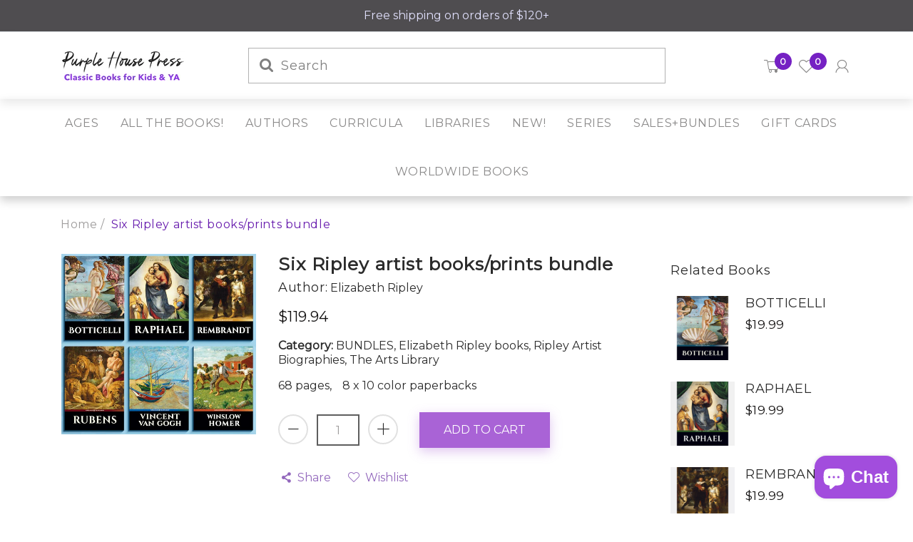

--- FILE ---
content_type: text/javascript
request_url: https://www.purplehousepress.com/cdn/shop/t/3/assets/bc.script.js?v=141959798726063995491601864146
body_size: 11637
content:
var AT_Main={getWidthBrowser:function(){var myWidth;return typeof window.innerWidth=="number"?myWidth=window.innerWidth:document.documentElement&&(document.documentElement.clientWidth||document.documentElement.clientHeight)?myWidth=document.documentElement.clientWidth:document.body&&(document.body.clientWidth||document.body.clientHeight)&&(myWidth=document.body.clientWidth),myWidth},checkLayout:function(){if(jQuery("#checkLayout .d-block").css("display")=="block")return 0;if(jQuery("#checkLayout .d-sm-block").css("display")=="block")return 1;if(jQuery("#checkLayout .d-md-block").css("display")=="block")return 2;if(jQuery("#checkLayout .d-lg-block").css("display")=="block")return 3;if(jQuery("#checkLayout .d-xl-block").css("display")=="block")return 4},homeSlideshow:function(){var _delay_time="";jQuery(".home-slideshow-wrapper").each(function(){var id=$(this).data("id");jQuery(".swiper-container-"+id).data("autoplay")&&(_delay_time=jQuery(".swiper-container-"+id).data("time"));var swiper=new Swiper(".swiper-container-"+id,{autoplay:_delay_time,loop:!0,simulateTouch:!0,pagination:".slideshow-"+id+" .swiper-pagination",paginationClickable:".slideshow-"+id+" .swiper-pagination",nextButton:".slideshow-"+id+" .swiper-button-next",prevButton:".slideshow-"+id+" .swiper-button-prev",spaceBetween:30,scrollbarDraggable:!0,effect:jQuery(".swiper-container-"+id).data("animation"),cube:{shadow:!1},setWrapperSize:!1,onImagesReady:function(swiper2){$(swiper2.container[0]).find(".swiper-slide img").css("visibility","visible"),$(swiper2.container[0]).find(".swiper-slide").each(function(){var _this=$(this);_this.find(".video-slide").show(),_this.find(".video-slide").data("full-height")?_this.find(".video-slide video").css({left:"50%",top:"50%",transform:"translate(-50%, -50%)"}):_this.find(".video-slide video").css({position:"relative",width:"100%"})}),jQuery(".swiper-container-"+id).data("parallax")&&AT_Main.parallaxScroll(jQuery(".swiper-container-"+id),jQuery(".swiper-container-"+id).find(".swiper-slide"));var el2=jQuery(".slideshow-"+id);if(el2.data("adapt")){var min_height=el2.width()/el2.data("min-aspect-ratio");el2.height(min_height),jQuery(".swiper-container-"+id).height(min_height),el2.find("span.image--style").css("padding-top",min_height+"px"),jQuery(window).resize(function(){var min_height2=el2.width()/el2.data("min-aspect-ratio");el2.height(min_height2),jQuery(".swiper-container-"+id).height(min_height2),el2.find("span.image--style").css("padding-top",min_height2+"px")})}}})})},homeIE:function(){var _delay_time="";jQuery(".home-slideshow-wrapper").each(function(){var id=$(this).data("id");jQuery(".swiper-container-"+id).data("autoplay")&&(_delay_time=jQuery(".swiper-container-"+id).data("time"));var swiper=new Swiper(".swiper-container-"+id,{autoplay:_delay_time,loop:!0,simulateTouch:!0,pagination:".slideshow-"+id+" .swiper-pagination",paginationClickable:".slideshow-"+id+" .swiper-pagination",nextButton:".slideshow-"+id+" .swiper-button-next",prevButton:".slideshow-"+id+" .swiper-button-prev",spaceBetween:30,scrollbarDraggable:!0,effect:"fade",setWrapperSize:!0,onImagesReady:function(swiper2){$(swiper2.container[0]).find(".swiper-slide img").css("visibility","visible"),$(swiper2.container[0]).find(".swiper-slide").each(function(){var _this=$(this);_this.find(".video-slide").show(),_this.find(".video-slide").data("full-height")?_this.find(".video-slide video").css({left:"50%",top:"50%",transform:"translate(-50%, -50%)"}):_this.find(".video-slide video").css({position:"relative",width:"100%"})});var el2=jQuery(".slideshow-"+id);if(el2.data("adapt")){var min_height=el2.find(".bc-wrapper").width()/el2.data("min-aspect-ratio");el2.height(min_height),jQuery(".swiper-container-"+id).height(min_height),jQuery(window).resize(function(){var min_height2=el2.find(".bc-wrapper").width()/el2.data("min-aspect-ratio");el2.height(min_height2),jQuery(".swiper-container-"+id).height(min_height2)})}}})})},stickAddToCart:function(){$(window).on("scroll",function(){var ps=jQuery(this).scrollTop(),_show_sticky=$("#add-to-cart").offset().top;_show_sticky<ps?($(".add-to-cart-sticky").addClass("show"),$("#footer-content").css("margin-bottom",$(".add-to-cart-sticky")[0].clientHeight)):($(".add-to-cart-sticky").removeClass("show"),$("#footer-content").removeAttr("style"))})},toTopButton:function(){var to_top_btn=$("#scroll-to-top");1>to_top_btn.length||($(window).on("scroll",function(){var b=jQuery(this).scrollTop(),c=jQuery(this).height();if(b>100)var d=b+c/2;else var d=1;d<1e3&&d<c?jQuery("#scroll-to-top").removeClass("on off").addClass("off"):jQuery("#scroll-to-top").removeClass("on off").addClass("on")}),to_top_btn.on("click",function(e){e.preventDefault(),jQuery("body,html").animate({scrollTop:0},800,"swing")}))},toggleCartSidebar:function(){jQuery(".cart-toggle").on("click",function(e){e.stopPropagation(),AT_Main.fixNoScroll(),jQuery(".cart-sb").toggleClass("opened"),jQuery("body").toggleClass("cart-opened")}),jQuery("#page-body, .c-close").on("click",function(){jQuery(".cart-sb").removeClass("opened"),jQuery("html,body").removeClass("cart-opened"),jQuery(".dropdown").removeClass("menu-mobile-open"),AT_Main.fixReturnScroll()}),jQuery(".am-close").on("click",function(e){jQuery(".layer-addcart-modal").removeClass("show")})},toggleFilterSidebar:function(){jQuery(document).on("click",".filter-icon.toggle",function(e){jQuery(".filter-component").slideToggle("slow")}),jQuery(document).on("click",".filter-icon.drawer",function(e){e.stopPropagation(),AT_Main.fixNoScroll(),jQuery("body").toggleClass("sidebar-opened")}),jQuery("#page-body").on("click",function(){(jQuery("html,body").hasClass("sidebar-opened")||jQuery("html,body").hasClass("order-sidebar-opened"))&&(jQuery("html,body").removeClass("sidebar-opened order-sidebar-opened"),AT_Main.fixReturnScroll())}),jQuery(".f-close").on("click",function(){jQuery("#sidebar").removeClass("opened"),jQuery("html,body").removeClass("sidebar-opened"),AT_Main.fixReturnScroll()}),jQuery(".filter-icon-order").on("click",function(e){e.stopPropagation(),AT_Main.fixNoScroll(),jQuery("body").toggleClass("order-sidebar-opened")}),jQuery(".fof-close").on("click",function(){jQuery("html,body").removeClass("order-sidebar-opened"),AT_Main.fixReturnScroll()})},cart_event_handle:function(){AT_Main.cartMobile(),jQuery(document).on("click",".layer-addcart-wrapper",function(e){let c=e.target.className;(c=="layer-addcart-modal show"||c=="layer-addcart-wrapper")&&jQuery(".am-close").trigger("click")})},cartMobile:function(){if(jQuery("body").hasClass("templateCart")&&AT_Main.getWidthBrowser()<768&&jQuery(".mobile-fixed").length){let e=jQuery(".mobile-fixed"),top=200;typeof e<"u"&&jQuery(window).on("scroll",function(){jQuery(window).scrollTop()<top?e.removeClass("sticky"):e.addClass("sticky")})}},handleGridList:function(){AT_Main.handleGridList_Remove();let num=$(".cata-toolbar").data("grid-col");el=$(".templateCollection .mode-view-item"),$.cookie("mode-view")=="list"?($(".mode-view-item").addClass("products-list-item"),$(".mode-view-item").addClass("number-1"),$(".grid-list .list").addClass("active"),el.find(".product-content").addClass("hide"),el.find(".product-list-content").removeClass("hide")):($(".mode-view-item").addClass("products-grid-item"),$(".mode-view-item").addClass("number-"+num),el.find(".product-list-content").addClass("hide"),el.find(".product-content").removeClass("hide"),$(".grid-list .grid").addClass("active")),setTimeout(function(){$(".mode-view-item").removeClass("loading")},500),jQuery(document).on("click",".grid",function(){AT_Main.handleGridList_Remove(),$.cookie("mode-view","grid",{expires:1,path:"/"}),$(".mode-view-item").addClass("products-grid-item"),$(".mode-view-item").addClass("number-"+num),el.find(".product-list-content").addClass("hide"),el.find(".product-content").removeClass("hide"),$(".grid-list .grid").addClass("active")}),jQuery(document).on("click",".list",function(){AT_Main.handleGridList_Remove(),$.cookie("mode-view","list",{expires:1,path:"/"}),$(".mode-view-item").addClass("products-list-item"),$(".mode-view-item").addClass("number-1"),el.find(".product-content").addClass("hide"),el.find(".product-list-content").removeClass("hide"),$(".grid-list .list").addClass("active")})},handleGridList_Remove:function(){jQuery(".mode-view-item").removeClass("number-1 number-3 number-4 number-5 products-grid-item products-list-item"),$(".grid-list .grid, .grid-list .list").removeClass("active")},handleOrderFormQty:function(){jQuery("body").on("click",".global-product-info-qty-plus",function(){q=$(this).prev();var value=parseInt(q.val(),10);value=isNaN(value)?0:value,value++,q.val(value)}),jQuery("body").on("click",".global-product-info-qty-minus",function(){q=$(this).next();var value=parseInt(q.val(),10);value=isNaN(value)?1:value,value>0&&(value--,q.val(value))})},effectNavigation:function(){jQuery(".top-account-holder").hover(function(e){jQuery(this).find(">.dropdown-menu").addClass("fadeInUp animated")},function(e){jQuery(this).find(">.dropdown-menu").removeClass("fadeInUp animated")}),jQuery(".currency-block").hover(function(e){jQuery(this).find(">.dropdown-menu").addClass("fadeInUp animated")},function(e){jQuery(this).find(">.dropdown-menu").removeClass("fadeInUp animated")}),jQuery(document).on("click",".searchbox>a",function(e){$(this).parents().find(".searchbox").toggleClass("open"),$("#page-body").trigger("click")}),jQuery("#city-phone-numbers").on("change",function(e){var _newcity=jQuery(e.currentTarget).find(":selected").attr("value");$("#city-phone-number-label").html(_newcity)})},fixNoScroll:function(){var windowW=jQuery(window).width();jQuery("#page-body, .header-content, #page-body .mobile-version").css("width",windowW+"px")},fixReturnScroll:function(){jQuery("#page-body, .header-content,#page-body .mobile-version").attr("style","");let body=jQuery("body");body.removeClass("menu-opened").css("padding-right",0).attr("style",body.attr("style").replace("padding-right: 0px;","")),body.attr("style").length==0&&body.removeAttr("style")},fixButton:function(){jQuery(".product-wrapper .product-head").each(function(e){$(this).children().hasClass("wrapper-countdown")&&$(this).find(".product-button").addClass("fix")})},handleReviews:function(){typeof SPR<"u"&&(SPR.registerCallbacks(),SPR.initRatingHandler(),SPR.initDomEls(),SPR.loadProducts(),SPR.loadBadges())},menuOnMobile:function(){jQuery("#page-body, .show-compare").on("click",function(e){jQuery(".menu-mobile").hasClass("opened")&&(jQuery(".menu-mobile").removeClass("opened"),jQuery("html,body").removeClass("menu-opened"),AT_Main.fixReturnScroll())}),jQuery(".mm-block-icons .wishlist-target, .mm-block-icons .compare-target, .m-close").on("click",function(){jQuery(".menu-mobile").removeClass("opened"),jQuery("html,body").removeClass("menu-opened"),AT_Main.fixReturnScroll()}),jQuery(document).on("click","#responsive-menu-mobile",function(e){jQuery(".menu-mobile").hasClass("opened")?AT_Main.fixReturnScroll():AT_Main.fixNoScroll(),jQuery(".menu-mobile").toggleClass("opened"),jQuery("body").addClass("menu-opened")}),jQuery(document).on("click",".ham-desk .responsive-menu",function(e){var elem=$(this).parent().find(".menu-on-hover");elem.hasClass("opened")?($(this).parent().removeClass("opened"),elem.removeClass("opened")):($(this).parent().addClass("opened"),elem.addClass("opened"))}),jQuery(".navbar .main-nav li").hover(function(){jQuery(this).parents(".mobile-version")||jQuery(this).addClass("hover")},function(){jQuery(this).removeClass("hover")}),jQuery(document).on("click",".bc-toggle",function(){var e=jQuery(this);e.hasClass("opened")?e.removeClass("opened"):e.addClass("opened")}),jQuery(document).on("click",".top-cart-holder.hover-dropdown .cart-target",function(){var e=jQuery(this);e.hasClass("opened")?e.removeClass("opened"):e.addClass("opened")})},handleMenuMultiLine:function(){var outItem="",down=!1,top=0;jQuery(".navbar-collapse .main-nav > li").on("mousemove",function(e){var target=jQuery(e.currentTarget);down&&outItem!=""?(outItem.addClass("hold"),setTimeout(function(){outItem!=""&&outItem.removeClass("hold"),down=!1,outItem=""},500),(outItem[0]==target[0]||outItem.offset().top==target.offset().top)&&(outItem.removeClass("hold"),down=!1,outItem="")):outItem=""}),jQuery(".navbar-collapse .main-nav >li").on("mouseout",function(e){var target=jQuery(e.currentTarget);e.pageY>=target.offset().top+50&&(down=!0),target.hasClass("dropdown")&&outItem==""&&(outItem=target)})},fixTitle:function(){jQuery(".rt a").attr("data-title",function(){return jQuery(this).attr("title")}),jQuery(".rt a, .tags-prd").removeAttr("title")},filterCatalogReplace:function(collectionUrl,filter_id){var value=collectionUrl.substring(collectionUrl.lastIndexOf("/")+1),val=value.substring(value.lastIndexOf("?"));collectionUrl=collectionUrl.replace(value,""),value=value.replace(val,""),value=value.replace("#","");var value_arr=value.split("+"),current_arr=[];for(jQuery("#"+filter_id+" li.active-filter").each(function(){current_arr.push(jQuery(this).attr("data-handle"))}),jQuery("#"+filter_id+" li.active-filter").find("a").attr("title",""),jQuery("#"+filter_id+" li").removeClass("active-filter"),jQueryi=0;jQueryi<current_arr.length;jQueryi++)value_arr=jQuery.grep(value_arr,function(n,i){return n!==current_arr[jQueryi]});var new_data=value_arr.join("+"),new_url=collectionUrl+new_data+val;typeof AT_Filter<"u"&&AT_Filter?(AT_Filter.updateURL=!0,AT_Filter.requestPage(new_url)):window.location=new_url},filterCatalog_AccordionHandle:function(){jQuery(".advanced-filter").parents(".accordion").length>0&&$(".advanced-filters").each(function(){let parent=$(this),active=!1;parent.children(".advanced-filter").each(function(){$(this).hasClass("active-filter")&&(active=!0)}),active?parent.parent().addClass("active del-before"):parent.parent().removeClass("active del-before")})},filterCatalog:function(){var currentTags="",filters=jQuery(".advanced-filter");filters.each(function(){var el2=jQuery(this),group=el2.data("group");el2.hasClass("active-filter")&&(el2.parents(".sb-filter").find("a.clear-filter").removeClass("hidden"),jQuery("#clear-all-filter").removeClass("hidden"),el2.parents(".sbw-filter.select").addClass("has-active").find(".advanced-filters").addClass("has-active"))}),$(".advanced-tag-filter").each(function(){var el2=jQuery(this),group=el2.data("group");el2.hasClass("active-filter")&&(el2.parents(".sb-filter").find("a.clear-filter").removeClass("hidden"),jQuery("#clear-all-filter").removeClass("hidden"))}),AT_Main.filterCatalog_AccordionHandle(),filters.on("click",function(e){var el2=$(this),group=el2.data("group"),url=el2.find("a").attr("href");if(!el2.hasClass("active-filter")){jQuery(this).parents(".sbw-filter").first().addClass("waiting"),AT_Main.filterCatalog_AccordionHandle();var _logic=jQuery(".page-cata").data("logic");_logic&&(activeTag=$('.active-filter[data-group="'+group+'"]'),activeTag&&activeTag.data("group")===group&&(e.preventDefault(),activeHandle=activeTag.data("handle")+"+",url=url.replace(activeHandle,""),AT_Filter.updateURL=!0,AT_Filter.requestPage(url)))}}),jQuery(".sb-filter").on("click",".clear-filter",function(n){n.preventDefault();var filter_id=jQuery(this).attr("id");filter_id=filter_id.replace("clear-",""),jQuery(this).parents(".sbw-filter").first().addClass("waiting"),jQuery(this).parents(".sbw-filter.select").removeClass("has-active").find(".advanced-filters").removeClass("has-active");var collectionUrl=window.location.href;if(collectionUrl.match(/\?/)){var string=collectionUrl.substring(collectionUrl.lastIndexOf("?")-1);if(string.match(/\//)){var str_replace=string.replace(/\//,"");collectionUrl=collectionUrl.replace(string,""),collectionUrl=collectionUrl+str_replace,AT_Main.filterCatalogReplace(collectionUrl,filter_id)}else AT_Main.filterCatalogReplace(collectionUrl,filter_id)}else{var value=collectionUrl.substring(collectionUrl.lastIndexOf("/")+1);collectionUrl=collectionUrl.substring(0,collectionUrl.lastIndexOf("/")+1),value=value.replace("#","");var value_arr=value.split("+"),current_arr=[];for(jQuery("#"+filter_id+" li.active-filter").each(function(){current_arr.push(jQuery(this).attr("data-handle"))}),jQuery("#"+filter_id+" li.active-filter").find("a").attr("title",""),jQuery("#"+filter_id+" li").removeClass("active-filter"),jQueryi=0;jQueryi<current_arr.length;jQueryi++)value_arr=jQuery.grep(value_arr,function(n2,i){return n2!==current_arr[jQueryi]});var new_data=value_arr.join("+");if($(this).parents(".sb-filter").hasClass("tag"))window.location.href=collectionUrl;else{var new_url=collectionUrl+new_data;typeof AT_Filter<"u"&&AT_Filter?(AT_Filter.updateURL=!0,AT_Filter.requestPage(new_url)):window.location=new_url}}})},sidebar_menu_handle:function(){jQuery(document).on("click",".categories-menu .dropdown .expand, .sidebar-column .sb-filter",function(e){$(this).hasClass("active")&&!$(this).hasClass("del-before")?($(this).removeClass("active"),$(this).parent().removeClass("active")):($(this).parent().children().each(function(){$(this).hasClass("del-before")||$(this).removeClass("active")}),$(this).addClass("active"),$(this).parent().addClass("active"))}),$(".grid-uniform").length&&$(".grid-uniform").each(function(){$(this).find(".advanced-filters").children().length==0&&$(this).parents(".sb-widget").remove()}),$(document).on("click",".sb-accordion",function(e){$(this).toggleClass("active").parent().find(".sb-content-accordion").toggleClass("hide")})},swatch:function(){jQuery(".swatch :radio").change(function(){var optionIndex=jQuery(this).closest(".swatch").attr("data-option-index"),optionValue=jQuery(this).val();jQuery(this).closest("form").find(".single-option-selector").eq(optionIndex).val(optionValue).trigger("change")})},switchImgProduct:function(){$(document).on("click",".product-wrapper .swatch-element",function(){$(this).parents(".swatch").find(".swatch-element[data-value]").removeClass("active"),$(this).addClass("active");var elem=$(this).find("label").first(),imgUrl=elem.data("swatch-image"),parent=elem.parents(".product-wrapper"),imgElem=parent.find(".product-image img").first(),_v=elem;if(imgElem.hasClass("lazyloaded")){var _img=_v.parent().find(".img-swt-temp");imgElem.attr("data-srcset",_img.attr("data-srcset")),imgElem.attr("srcset",_img.attr("srcset"))}else imgElem.attr("src",imgUrl)}),$(".product-wrapper .swatch-element").hover(function(e){$(this).trigger("click")})},scareWidth:function(){var _name_width=110;jQuery(".variants-wrapper .selector-wrapper").find("label").each(function(index,value){_name_width=jQuery(value).width()>_name_width?jQuery(value).outerWidth():_name_width}),jQuery(".product-code span:first-child").css("width",_name_width),jQuery(".product-qty, .quantity").find("label").css("width",_name_width),jQuery(".variants-wrapper .selector-wrapper").find("label").css("width","70px"),jQuery(".swatch.color, .swatch.colour").find(".header").css("width","100%"),jQuery(".swatch.size").find(".header").css("width","100%")},scareName:function(){var _name_height=0;jQuery(".product-wrapper").find("h5.product-name").each(function(index,value){_name_height=jQuery(value).outerHeight()>_name_height?jQuery(value).outerHeight():_name_height}),jQuery(".product-wrapper").find("h5.product-name").css("height",_name_height)},scareScreen:function(){if(!(typeof _bc_config>"u")){var _current=this;_bc_config.enable_title_blance=="true"&&this.scareName(),jQuery(document).ajaxComplete(function(event,request,settings){_bc_config.enable_title_blance=="true"&&_current.scareName()})}},parallaxScroll:function(e,p){(typeof e<"u"||typeof p<"u")&&jQuery(window).on("scroll.parallax",function(){var pos=jQuery(window).scrollTop(),elem=e,top=elem.offset().top,elemH=elem.height(),windowHeight=jQuery(window).height(),param=p;if(pos>top+elemH||pos<top||top>pos+windowHeight){param.each(function(){param.css("transform","translateY(0px)")});return}param.each(function(){param.css("transform","translateY("+Math.round((pos-top)*.35)+"px)")})})},menuOnMobile_handle:function(){($(".mobile-version .mega-menu .position-left").length>0||$(".mobile-version .mega-menu .position-center").length>0||$(".mobile-version .mega-menu .position-right").length>0)&&($(".mobile-version .mega-menu .position-left,.mobile-version .mega-menu .position-center,.mobile-version .mega-menu .position-right").attr("style",""),$(".mobile-version .mega-menu .mega-col").each(function(){$(this).parents(".row").first().before($(this).children())}),$(".mobile-version .mega-menu .row").remove()),$(".mobile-version .mega-menu .menu-proudct-carousel").length>0&&setTimeout(function(){$(".mobile-version .mega-menu .menu-proudct-carousel").prepend('<div class="back-prev-menu"><span class="expand"></span></div>')},500),jQuery(document).on("click",".mobile-version .menu-mobile .main-nav .expand",function(event){let title=$(this).parent().find("a").first().text().trim().split(`
`)[0],e=$(this).parents(".dropdown").first();if(e.parent().hasClass("col-item")?(e.parent().addClass("active"),e.parents(".dropdown-menu").first().addClass("sub-open")):(e.addClass("active"),e.parent().addClass("sub-open")),e.hasClass("dropdown")){let child=e.children(".dropdown-menu");if(child.length>0&&child.hasClass("menu-mobile-open")==!1)return child.find(".banners").length>0&&child.find(".banners").each(function(){let el2=$(this);if(el2.hasClass("no-title-2")){let img=el2.children(".dropdown-menu").find("img"),temp=el2.children(".dropdown-menu").find("img").parents("li").first().html();el2.append(el2.html(temp).removeClass("dropdown")),img.length>0&&!img.hasClass("lazyloaded")?el2.addClass("hide"):el2.removeClass("hide")}}),child.addClass("menu-mobile-open"),title.length>0&&child.children(".back-prev-menu").find(".expand").html(title),!1}if($(this).parent().hasClass("back-prev-menu")){let e2=$(this).parent();e2.parents(".dropdown-menu").first().removeClass("menu-mobile-open"),e2.parents(".dropdown").first().parent().hasClass("col-item")?(e2.parents(".dropdown").first().parent().removeClass("active"),e2.parents(".sub-open").first().removeClass("sub-open")):(e2.parents(".dropdown").first().removeClass("active"),e2.parents(".dropdown").first().parent().removeClass("sub-open"))}})},vertical_menu_handle:function(){jQuery(document).on("click",".vertical-menu .vertical-navbar .dropdown .expand",function(e){$(this).hasClass("active")?($(this).removeClass("active"),$(this).parent().removeClass("active")):($(this).parent().children().each(function(){$(this).removeClass("active")}),$(this).addClass("active"),$(this).parent().addClass("active"))})},megamenuWithTabs:function(){jQuery(".tab-title .title-item").hover(function(e){$(".title-item").removeClass("active"),$(".tab-content-inner").removeClass("active");var _class=$(this).attr("data-id"),idclass="."+_class,e=jQuery(this);e.addClass("active"),$(idclass).addClass("active")}),jQuery(".mega-menu").mouseleave(function(){$(".title-item").removeClass("active"),$(".title-item-1").addClass("active"),$(".tab-content-inner").removeClass("active"),$(".mm-tabs-1").addClass("active")})},productDescription:function(){$(".nav-ver-2 li a").on("click",function(e){e.preventDefault(),$(this).parent().hasClass("active")?$(this).parent().removeClass("active").find(".tab-pane").removeClass("show active"):($(".nav-ver-2 li").removeClass("active").find(".tab-pane").removeClass("show active"),$(this).parent().addClass("active").find(".tab-pane").addClass("show active"))})},deadLine_time:function(){var _deadline_time=parseInt($(".shipping-time").attr("data-deadline")),_currentDate=new Date,_dueDate=new Date(_currentDate.getFullYear(),_currentDate.getMonth(),_currentDate.getDate());switch(_dueDate.setHours(_deadline_time),_currentDate.getDay()){case 0:_dueDate.setDate(_dueDate.getDate()+1);break;case 5:_currentDate>=_dueDate&&_dueDate.setDate(_dueDate.getDate()+3);break;case 6:_dueDate.setDate(_dueDate.getDate()+2);break;default:_currentDate>=_dueDate&&_dueDate.setDate(_dueDate.getDate()+1)}$(".countdown_deadline").countdown({until:_dueDate,format:"HMS",padZeroes:!0})},delivery_time:function(){for(var today=new Date,business_days=parseInt($(".shipping-time").attr("data-deliverytime")),deliveryDate=today,total_days=business_days,days=1;days<=total_days;days++)deliveryDate=new Date(today.getTime()+days*24*60*60*1e3),(deliveryDate.getDay()==0||deliveryDate.getDay()==6)&&total_days++;var weekday=new Array(7);weekday[0]="Sunday",weekday[1]="Monday",weekday[2]="Tuesday",weekday[3]="Wednesday",weekday[4]="Thurday",weekday[5]="Friday",weekday[6]="Saturday";var _day=weekday[deliveryDate.getDay()],month=new Array;month[0]="January",month[1]="February",month[2]="March ",month[3]="April",month[4]="May",month[5]="June",month[6]="July",month[7]="August",month[8]="September",month[9]="October",month[10]="November",month[11]="December";var _month=month[deliveryDate.getMonth()];$(".delivery-time").html("Want it delivered by&nbsp;<strong>"+_day+",&nbsp;"+deliveryDate.getDate()+"&nbsp;"+_month+"?</strong>")},resizeCollection:function(){if($("body").hasClass("templateCollection")){let sb=$(".sidebar-column"),filter_height=$(".mobile-layout-bar")[0].clientHeight;AT_Main.getWidthBrowser()<992?($("#footer-content").css("margin-bottom",filter_height),$(".filter-component").attr("style","").removeClass("accordion toggle full").addClass("drawer"),sb.length>0&&$(".sb-widget .sbw-filter").each(function(){$(".filter-component.drawer").append($(this))})):($("#footer-content").css("margin-bottom",0),$(".filter-component").removeClass("drawer").addClass($(".cata-toolbar").data("filter")),sb.length>0&&($(".sb-widget").each(function(index,val){$(this).data("prefix")&&$(this).append($(".filter-component").find(".sb-filter."+$(this).data("prefix")).parents(".sbw-filter"))}),jQuery("#page-body").trigger("click")))}},quickShop_drawerHandle:function(){$("#page-body").on("click",function(){AT_Main.fixReturnScroll(),$("body").hasClass("qs-opened")&&($("body").removeClass("qs-opened"),$(".qs-drawer").removeClass("show")),jQuery(".layer-addcart-modal").length&&jQuery(".layer-addcart-modal").removeClass("show")})},init_zoom_img:function(){$(".image-zoom").parent().trigger("zoom.destroy"),AT_Main.getWidthBrowser()>767&&$(".image-zoom").each(function(index,el2){let largeImg=$(this).parents(".image-zoom-parent").data("zoom-size");typeof largeImg<"u"&&$(this).parents(".image-zoom-parent").zoom({url:largeImg,on:"mouseover",touch:!1})})},updateLayerCart:function(obj){let img='<img class="lazyload" data-src="'+obj.image+'" alt>';obj.image==""?$(".cart-img").css("display","none"):$(".cart-img").empty().html(img),$(".layer-addcart-modal .prod-title").empty().html(obj.title),$(".layer-addcart-modal .prod-price").empty().html(Shopify.formatMoney(obj.price,_bc_config.money_format)),Shopify.getCart(function(cart){$("#layer-cart-total").empty().html(Shopify.formatMoney(cart.total_price,_bc_config.money_format)),_bc_config.enable_multiple_currencies=="true"&&currenciesCallbackSpecial("#layer-cart-total span.money")}),setTimeout(function(){$(".new-loading").removeClass("loading");let e,e_s,top;AT_Main.getWidthBrowser()>=768?(e=$("#header-style .header-desktop"),e_s=$("#header-style .header-desktop .header-navigation"),e.data("sticky")?top=e_s.outerHeight():top=0):(e=$("#header-style .header-mobile"),e_s=$("#header-style .header-mobile .header-mobile--bottom-content"),e.data("sticky")?top=e_s.outerHeight():top=0),$(".layer-addcart-modal").css("top",top+"px").addClass("show")},500)},fixedHeader:function(){var header=jQuery("#header-style"),body_content=jQuery("#body-content"),lastScroll=0;let timer_fix=null;$(window).on("scroll",function(){if($(".header-desktop").data("sticky")&&AT_Main.checkLayout()>2){var st=jQuery(window).scrollTop(),scroll=header.offset().top+header[0].clientHeight+100;st>scroll?st>lastScroll?(header.removeClass("header-fixed"),body_content.removeClass("has-header-fixed")):(header.addClass("header-fixed"),body_content.addClass("has-header-fixed")):st<scroll&&(header.removeClass("header-fixed"),body_content.removeClass("has-header-fixed"),header.find(".header-desktop .vertical-menu .head").addClass("opened"),header.find(".header-desktop .vertical-menu .head").next().addClass("opened"),header.find(".header-desktop .vertical-menu .head i").removeClass("icon-add"),header.find(".header-desktop .vertical-menu .head i").addClass("icon-minus")),lastScroll=st}if($(".header-mobile").data("sticky")&&AT_Main.checkLayout()<=2){var st=jQuery(window).scrollTop(),scroll=header.offset().top+header[0].clientHeight;st>scroll?st>lastScroll?timer_fix===null&&(timer_fix=setTimeout(function(){header.removeClass("h-mobi-sticky")},100)):(clearTimeout(timer_fix),timer_fix=null,header.addClass("h-mobi-sticky")):st<scroll&&header.removeClass("h-mobi-sticky"),lastScroll=st}})},header_handle:function(){if(AT_Main.getWidthBrowser()>=992){var elem_height=$(".header-desktop");$("#header-style").css("min-height",elem_height[0].clientHeight)}else{var clone=$("#header-style").clone().removeClass("h-mobi-sticky").css("display","block").css("position","absolute").css("left","-9999px");$("#header-style").after(clone);var elem_height=$(".header-mobile"),header_height=elem_height[1].clientHeight;clone.remove(),$("#header-style").css("min-height",header_height)}},init_CountDown:function(){let e,f,g;if($(".detail-deal").length&&(e=$(".detail-deal")),$(".deal-count").length&&(f=$(".deal-count")),$(".block-countdown .wrapper-countdown").length&&(g=$(".block-countdown .wrapper-countdown")),typeof e<"u"){let currentDate=new Date;e.each(function(){let $this=$(this),child=$this.children(),prod_id=child.data("id"),dueDate=child.data("date").split("/"),n_date=dueDate[2]+"-"+dueDate[0]+"-"+dueDate[1],newdueDate=new Date(n_date);currentDate<newdueDate&&($(".countdown_"+prod_id).countdown({until:newdueDate,format:"DHMS",labels:["Yrs","Mon","Wek","Day","Hrs","Min","Sec"]}),$this.removeClass("hide"))})}if(typeof f<"u"){let currentDate=new Date;f.each(function(){let $this=$(this),child=$this.children(),prod_id=child.data("id"),dueDate=child.data("date").split("/"),n_date=dueDate[2]+"-"+dueDate[1]+"-"+dueDate[0],newdueDate=new Date(n_date);currentDate<newdueDate&&($(".countdown_"+prod_id).countdown({until:newdueDate,format:"DHMS",labels:["Yrs","Mon","Wek","Day","Hrs","Min","Sec"]}),$this.removeClass("hide"))})}if(typeof g<"u"){let currentDate=new Date;g.each(function(){let $this=$(this),prod_id=$this.data("id"),dueDate=$this.data("date").split("/"),n_date=dueDate[2]+"-"+dueDate[0]+"-"+dueDate[1],newdueDate=new Date(n_date);currentDate<newdueDate&&($this.countdown({until:newdueDate,format:"DHMS",labels:["Yrs","Mon","Week","Day","Hrs","Min","Sec"]}),$this.parent().removeClass("hide"))})}},init_carousel:function(el2){el2.length&&el2.each(function(index,value){var e=$(this),_rtl=_bc_config.enable_rtl=="true";e.owlCarousel({rtl:_rtl,nav:e.data("nav"),dots:e.data("dot"),autoplay:e.data("autoplay"),loop:e.data("loop"),autoplayTimeout:3e3,autoplayHoverPause:!0,responsive:{0:{items:e.data("mob"),margin:e.data("padding-mob")},768:{items:e.data("desk")-1,margin:e.data("padding")},992:{items:e.data("desk"),margin:e.data("padding")}},navText:['<span class="button-prev"></span>','<span class="button-next"></span>']})})},init_carousel2:function(el2){el2.length&&el2.each(function(index,value){var e=$(this);if(!e.hasClass("owl-loaded")){var _rtl=_bc_config.enable_rtl=="true",_owl_xs=e.data("owl-xs")?e.data("owl-xs"):1,_owl_xxs=e.data("owl-xxs")?e.data("owl-xxs"):_owl_xs,_owl_md=e.data("owl-md")?e.data("owl-md"):_owl_xs,_owl_sm=e.data("owl-sm")?e.data("owl-sm"):_owl_xs,_owl_lg=e.data("owl-lg")?e.data("owl-lg"):_owl_md,_owl_xl=e.data("owl-xl")?e.data("owl-xl"):_owl_lg,_loop=e.data("loop")?e.data("loop"):!1,_nav=e.data("nav")?e.data("nav"):!1,_dot=e.data("dot")?e.data("dot"):!1,_autoplay=e.data("autoplay")?e.data("autoplay"):!1,_thumbs=e.data("thumbs")?e.data("thumbs"):!1,_padding_md=e.data("padding-md")?e.data("padding-md"):0,_padding_xs=e.data("padding-xs")?e.data("padding-xs"):0,_center=e.data("center")?e.data("center"):!1,_duration=e.data("duration")?e.data("duration"):3e3,_effectIn=e.data("effect-in")?e.data("effect-in"):!1,_effectOut=e.data("effect-out")?e.data("effect-out"):!1;e.data("bigitem")||_owl_xl==5&&_center!=!0?_owl_xl_min=_owl_xl-1:_owl_xl>5?_owl_xl_min=_owl_xl-2:_owl_xl_min=_owl_xl,!e.hasClass("owl-carousel")&&e.addClass("owl-carousel"),!e.hasClass("owl-loaded")&&e.owlCarousel({rtl:_rtl,autoplay:_autoplay,autoplayTimeout:_duration,center:_center,nav:_nav,dots:_dot,thumbs:_thumbs,thumbsPrerendered:_thumbs,animateIn:_effectIn,animateOut:_effectOut,responsive:{0:{items:_owl_xs,margin:_padding_xs,loop:Number.isInteger(_owl_xs)?_loop:!0},375:{items:_owl_xxs,margin:_padding_xs,loop:Number.isInteger(_owl_xxs)?_loop:!0},576:{items:_owl_sm,margin:_padding_xs,loop:Number.isInteger(_owl_sm)?_loop:!0},768:{items:_owl_md,margin:_padding_md,loop:Number.isInteger(_owl_md)?_loop:!0},992:{items:_owl_lg,margin:_padding_md,loop:Number.isInteger(_owl_lg)?_loop:!0},1200:{items:_owl_xl_min,margin:_padding_md,loop:Number.isInteger(_owl_xl)?_loop:!0},1440:{items:_owl_xl,margin:_padding_md,loop:Number.isInteger(_owl_xl)?_loop:!0}},navText:['<span class="button-prev"></span>','<span class="button-next"></span>']})}})},init_masonry:function(){jQuery(".home-banner-items").length&&jQuery(".home-banner-items").each(function(){if(jQuery(this).find(".home-banner-carousel").length&&AT_Main.init_carousel2(jQuery(".home-banner-carousel")),jQuery(this).find(".home-banner-masonry").length){let i_masonry=function(e,grid){e=new Muuri(grid,{items:".banner-item",visibleStyles:{},layout:{fillGaps:!0,rounding:!1}})},_class="."+jQuery(this).find(".home-banner-masonry").attr("class").replace(" ",".")+" .bc-masonry";jQuery(this).find(".bc-masonry").each(function(){let $module=$(this);this.addEventListener("load",i_masonry($module,_class),!0),i_masonry($module,".bc-masonry"),jQuery(this).find(".bc-masonry").length&&$(window).resize(function(event){i_masonry($module,".bc-masonry")})})}})},footer_handle:function(){$(document).on("click",".viewmore-mobile",function(e){e.preventDefault(),$(".footer-container .vie-mob").each(function(index,el2){$(this).toggle("slow"),$("html, body").stop().animate({scrollTop:jQuery(document).outerHeight()},700,"swing")})}),jQuery(window).resize(function(){AT_Main.getWidthBrowser()>=768&&$(".vie-mob").each(function(index,el2){$(this).removeAttr("style")})})},slickProductPage:function(){let _rtl=_bc_config.enable_rtl=="true";jQuery(".slider-for-03").length&&!jQuery(".slider-for-03").hasClass("slick-initialized")&&jQuery(".slider-for-03").slick({slidesToShow:1,slidesToScroll:1,rtl:_rtl,arrows:!1,fade:!0,useTransform:!1,asNavFor:".slider-thumbs-03"}),jQuery(".slider-thumbs-03").length&&!jQuery(".slider-thumbs-03").hasClass("slick-initialized")&&jQuery(".slider-thumbs-03").slick({infinite:!1,slidesToShow:5,slidesToScroll:1,rtl:_rtl,focusOnSelect:!0,arrows:!0,asNavFor:".slider-for-03",prevArrow:$(".slick-thumb-btn-03 .btn-prev"),nextArrow:$(".slick-thumb-btn-03 .btn-next")}),jQuery(".slider-for-06").length&&jQuery(".slider-for-06").slick({infinite:!1,slidesToShow:1,slidesToScroll:1,vertical:!0,verticalSwiping:!0,arrows:!1,asNavFor:".slider-thumbs-06"}),jQuery(".slider-thumbs-06").length&&jQuery(".slider-thumbs-06").fadeIn()&&jQuery(".slider-thumbs-06").slick({infinite:!1,slidesToShow:5,slidesToScroll:1,asNavFor:".slider-for-06",vertical:!0,verticalSwiping:!0,dots:!1,arrows:!1,focusOnSelect:!0}),jQuery(".slider-thumbs-03, .slider-thumbs-06").removeClass("opacity-0")},productPage_variantFilter:function(groupImage){jQuery("#slide--thumbs").hasClass("slider-thumbs-06")&&jQuery("#slide--thumbs .slick-list").addClass("full-height"),jQuery("#slide--main").attr("data-filter",groupImage),jQuery(".slider-filter").hasClass("slick-initialized")&&(jQuery(".slider-filter .slick-slide").each(function(){let _group_class=jQuery(this).find(".slick-item").attr("data-match");jQuery(this).addClass(_group_class)}),jQuery(".slider-filter").slick("slickUnfilter"),jQuery(".slider-filter").slick("slickFilter","."+groupImage+",.group-all"),jQuery(".slider-filter").attr("data-filter","."+groupImage))},productPage_handle:function(){if($(".page-product").length&&!$("#product-image").hasClass("thumbnail-position-bottom")&&!$(".page-product").hasClass("product-slider")){let main=$("#slide--main"),thumb=$("#slide--thumbs");jQuery(".slider-filter").hasClass("slick-initialized")&&jQuery(".slider-filter").slick("slickUnfilter"),AT_Main.getWidthBrowser()>767?(!main.hasClass("slick-gallery-image")&&main.hasClass("slider-for-03")&&($(".slider-for-03,.slider-thumbs-03").slick("unslick"),main.toggleClass("slider-for-03 slider-for-06"),thumb.toggleClass("slider-thumbs-03 slider-thumbs-06 opacity-0"),$(".slick-btn-03").addClass("hide"),$(".slick-btn-06").removeClass("hide"),AT_Main.slickProductPage()),main.hasClass("slick-gallery-image")&&main.hasClass("slider-for-03")&&($(".slider-for-03").slick("unslick"),$(".slider-thumbs-03").length&&$(".slider-thumbs-03").slick("unslick"),main.removeClass("slider-for-03"),main.children(".item").removeClass("slick-item"),thumb.removeClass("slider-thumbs-03").addClass("hide"),$(".slick-btn-03").addClass("hide")),$("#slide--main").data("zoom")&&AT_Main.init_zoom_img()):(main.hasClass("slider-for-06")&&($(".slider-for-06,.slider-thumbs-06").slick("unslick"),main.toggleClass("slider-for-03 slider-for-06"),thumb.toggleClass("slider-thumbs-03 slider-thumbs-06 opacity-0"),$(".slick-btn-03").removeClass("hide"),$(".slick-btn-06").addClass("hide"),AT_Main.slickProductPage()),main.hasClass("slick-gallery-image")&&!main.hasClass("slider-for-03")&&(main.addClass("slider-for-03"),main.children(".item").addClass("slick-item"),thumb.removeClass("hide").addClass("slider-thumbs-03"),$(".slick-btn-03").removeClass("hide"),AT_Main.slickProductPage())),jQuery(".fancybox").length&&jQuery(".fancybox").jqPhotoSwipe();let a=jQuery("#slide--main").attr("data-filter");a&&(AT_Main.productPage_variantFilter(a),thumb.find(".slick-slide").first().trigger("click"))}},resize_handle:function(){AT_Main.fixReturnScroll(),AT_Main.resizeCollection(),AT_Main.header_handle(),AT_Main.cartMobile(),AT_Main.productPage_handle(),AT_Main.checkLayout()!=1&&jQuery(".menu-mobile").hasClass("opened")&&jQuery("#page-body").trigger("click"),$(".header-desktop").data("sticky")||(jQuery(".header-container").removeClass("header-fixed fadeInDown animated"),jQuery("#body-content").removeClass("has-header-fixed")),$(".header-mobile").data("sticky")||(jQuery(".header-container").removeClass("header-fixed fadeInDown animated"),jQuery("#body-content").removeClass("has-header-fixed"))},init_instafeed:function(){jQuery(".home-instagram").length&&jQuery(".home-instagram").each(function(index,el2){var id=jQuery(el2).attr("data-section-id"),insta_target="#home_instagram_list_"+id;if(jQuery(insta_target).length){if(typeof Instafeed>"u"){console.log(" Instafeed has not defined yet! ");return}var instagram_list,$insta=jQuery(insta_target),filter=jQuery(insta_target).attr("data-filter"),image_tag="";jQuery(insta_target).empty(),jQuery(insta_target).attr("data-lazyload")?image_tag='<img class="filter-'+filter+' lazyload" data-src="{{image}}"/>':image_tag='<img class="filter-'+filter+'" src="{{image}}"/>',instagram_list=new Instafeed({get:"user",target:"home_instagram_list_"+id,accessToken:$insta.data("token-key"),userId:$insta.data("uid"),limit:$insta.data("limit"),resolution:"standard_resolution",template:'<a href="{{link}}" target="_blank" rel="noopener">'+image_tag+'<div class="instagram-hover">          <div class="insta-comment"><p class="icon-heart">{{likes}}</p><p class="icon-comment-empty">{{comments}}</p></div></div></a>',after:function(){jQuery("#home_instagram_list_"+id+".insta-carousel").length&&AT_Main.init_carousel(jQuery("#home_instagram_list_"+id+".insta-carousel"))}}),instagram_list.run()}})},resetFilter:function(chosen_select_1,chosen_select_2,chosen_select_3,search_button){let jQuery_chosen_select_1="#"+chosen_select_1,jQuery_chosen_select_2="#"+chosen_select_2,jQuery_chosen_select_3="#"+chosen_select_3;$(".reset-filter").on("click",function(){$("#collection-search-wrapper .selector-wrapper").addClass("pending"),setTimeout(function(){$(jQuery_chosen_select_1).val("All"),$(jQuery_chosen_select_1).trigger("chosen:updated"),$(jQuery_chosen_select_2).html('<option value="All">All</option>'),document.getElementById(chosen_select_2).disabled=!0,$(jQuery_chosen_select_2).trigger("chosen:updated"),$(jQuery_chosen_select_3).html('<option value="All">All</option>'),document.getElementById(chosen_select_3).disabled=!0,$(jQuery_chosen_select_3).trigger("chosen:updated"),$("#"+search_button).attr("href","/collections/all"),$(".reset-filter").hide(),$("#collection-search-wrapper .selector-wrapper").removeClass("pending")},1e3)})},init_onload:function(){setTimeout(function(){$(".templateProduct .single-option-selector").length&&$(".templateProduct .single-option-selector").each(function(){$(this).find(".icon-angle-down").length==0&&$(this).after('<i class="icon-angle-down"></i>')}),$(".snptwdgt-rtd__ftr").length&&$(".snptwdgt-rtd__ftr").remove()},400)},toggleVerticalMenu:function(){$(".header-navigation .vertical-menu .head").on("click",function(){$(this).find("i").hasClass("icon-minus")?($(this).removeClass("opened"),$(this).next().removeClass("opened"),$(this).find("i").removeClass("icon-minus"),$(this).find("i").addClass("icon-add")):($(this).addClass("opened"),$(this).next().addClass("opened"),$(this).find("i").addClass("icon-minus"),$(this).find("i").removeClass("icon-add"))})},init_handle:function(){$(".new-loading").after($(".mobile-version")),$(".rating-links a").click(function(){return $(".rating-links").hasClass("review-position-inside")?($(".product-simple-tab ul li a").removeClass("active"),$("#tab_review_tabbed a").addClass("active"),$(".product-simple-tab .tab-content .tab-pane").removeClass("show active"),$("#tab-review").addClass("show active"),$("#tab_review_tabbed").scrollToMe()):$(".rating-links").hasClass("review-position-below")&&$("#tab_review_tabbed").scrollToMe(),!1}),$(".description-product").length&&$(".description-product ul").find("li").first().children("a").trigger("click"),jQuery(document).on("click",".share-button",function(e){e.preventDefault(),$(".share-icons").is(":hidden")?$(".share-icons").slideDown():$(".share-icons").slideUp()}),$(".grid-uniform").length&&$(".grid-uniform").each(function(){$(this).find(".advanced-filters").children().length==0&&$(this).parents(".sb-widget").removeClass("d-lg-block")}),jQuery(document).on("click",'[name="checkout"], [name="goto_pp"], [name="goto_gc"]',function(){if(jQuery(this).data("term"))if(jQuery("#agree").is(":checked"))jQuery(this).submit();else return alert("You must AGREE with Terms and Conditions."),!1}).on("click","#agree-mobile",function(){jQuery("#agree-mobile").is(":checked")?jQuery("#agree").prop("checked",!0):jQuery("#agree").prop("checked",!1)})},toggleFtMenuMobile:function(){$(".footer-menu h6").find("span.trigger-mobile-menu").each(function(){$(this).on("click",function(){$(this).find("i").hasClass("icon-angle-down")?($(this).find("i").removeClass("icon-angle-down"),$(this).find("i").addClass("icon-angle-up"),$(this).parent().next().slideDown()):($(this).find("i").addClass("icon-angle-down"),$(this).find("i").removeClass("icon-angle-up"),$(this).parent().next().slideUp())})})},pointOpen:function(obj){obj.off("click.pointClick").on("click.pointClick",function(){jQuery(this).hasClass("point-open")?jQuery(this).removeClass("point-open"):jQuery(this).addClass("point-open")})},groupFilterIntoParentDiv:function(){if($("body").hasClass("templateCollection")){let el2=$("<div class='filter-wrapper d-none d-lg-block'></div>");if($("#sidebar").find(".filter-item").length>0){let divs=document.getElementById("sidebar").getElementsByClassName("sb-widget"),indexes=[];for(let i=0;i<=divs.length-1;i++)divs[i].classList.contains("filter-item")&&indexes.push(i);$("#sidebar .sb-widget.filter-item").each(function(){el2.append($(this))}),$("#sidebar .sb-widget").eq(indexes[0]-1).after(el2)}}},updateSwatchValue:function(){$("body").hasClass("templateProduct")&&$("#product-info .variants-wrapper").find(".selector-wrapper select").each(function(){let defaultVal=$(this).val(),className=$(this).prev().text().toLowerCase();$(this).prev().append("<span class='required-star'>*</span>"),$("#product-info .options .swatch").length>0&&($('#product-info .options .swatch[data-value="'+className+'"]').find(".header .swatch-value").text(defaultVal),$(this).on("change",function(){let newVal=$(this).val();$('#product-info .options .swatch[data-value="'+className+'"]').find(".header .swatch-value").text(newVal)}))})},addEvent:function(obj,evt,fn){obj.addEventListener?obj.addEventListener(evt,fn,!1):obj.attachEvent&&obj.attachEvent("on"+evt,fn)},exitIntent:function(){AT_Main.addEvent(document,"mouseout",function(evt){evt.toElement==null&&evt.relatedTarget==null&&AT_Main.newsletterPopupAction()})},newsletterPopupAction:function(){let expire=jQuery("#newsletter-popup").data("expires");jQuery.cookie("mycookie")||$("#newsletter_popup").modal("show"),jQuery.cookie("mycookie","true",{expires:expire})},newsletterPopupDelayAction:function(){let delay=jQuery("#newsletter-popup").data("delay"),expire=jQuery("#newsletter-popup").data("expires");jQuery.cookie("mycookie")||setTimeout(function(){$("#newsletter_popup").modal("show")},delay),jQuery.cookie("mycookie","true",{expires:expire})},newsletterPopup:function(){let style=jQuery("#newsletter-popup").data("style");if($(".newsletter-popup-content").length>0)$("#newsletter-popup").on("shopify:block:select",function(){$("#newsletter_popup").modal("show"),AT_Main.init_CountDown()}),$("#newsletter-popup").on("shopify:block:deselect",function(){$("#newsletter_popup").modal("hide")}),style=="delay"?AT_Main.newsletterPopupDelayAction():style=="exit-intent"?AT_Main.exitIntent():jQuery(window).scroll(function(){let scroll_position=jQuery("#newsletter-popup").data("scroll");jQuery(this).scrollTop()>scroll_position&&AT_Main.newsletterPopupAction()}),jQuery(".np-close").on("click",function(e){$("#newsletter_popup").modal("hide")});else return},newsletterCoupon:function(){jQuery("#mc-button").on("click",function(event){event&&event.preventDefault();let $form=$("#mc-form");jQuery.ajax({type:"POST",url:$form.attr("action"),data:$form.serialize(),cache:!1,dataType:"json",contentType:"application/json; charset=utf-8",error:function(err){alert("Could not connect to the registration server. Please try again later.")},success:function(data){jQuery(".text-box-image").hide(),jQuery(".subscribe-result").show(),jQuery(".newsletter-popup-content").removeClass("block-image-true").addClass("block-image-false")}})}),jQuery(".btn-copy").on("click",function(e){var _temp=$("<input>");$("body").append($temp),_temp.val($("#mycode").text()).select(),document.execCommand("copy"),_temp.remove()})},currencies_translate_popup:function(){if($("#language-popup").attr("data-source")=="1"){let _cflag=$("#language-popup .currency_wrapper .currency_code i"),_cflag_option_lowerCase=$(".currency-selector__dropdown").children("option:selected").val().toLowerCase();$(".currency_icon,.currency_icon_mobile").html('<i class="currency-flag currency-flag-'+_cflag_option_lowerCase+'"/></i>')}else $("#language-popup").attr("data-source")=="2"&&(setTimeout(function(){var _cflag=$("#language-popup .currency_wrapper .currency_code i");$(".currency_icon,.currency_icon_mobile").html(_cflag)},1200),jQuery(document).on("click",".currency_wrapper",function(){$(".currencies-dropdown").hasClass("opened")?($(".currencies-dropdown").removeClass("opened"),$(this).removeClass("icon-opened")):($(".currencies-dropdown").addClass("opened"),$(this).addClass("icon-opened"))}));$(".currency-selector select").on("change",function(){$(this).parents("form").submit()})},openCustomerDropdown:function(){let trigger;$(document).on("click",".customer-account span",function(e){$(".customer-account ul").toggleClass("open"),trigger=e.target}),$(document).on("click",function(e){e.target!=trigger&&$(".customer-account ul").removeClass("open")})},toggleViewAllVerticalMenu:function(el2){el2.find(".view-all").on("click",function(){el2.find("li").each(function(){$(this).data("hide")&&$(this).attr("style")=="display: none;"?$(this).slideDown():$(this).data("hide")&&($(this).attr("style")==""||$(this).attr("style")=="display: list-item;")&&$(this).slideUp()}),$(this).find("i").hasClass("icon-add")?$(this).find("a").html('<i class="demo-icon icon-minus"></i>View less'):$(this).find("a").html('<i class="demo-icon icon-add"></i>View all')})},showSharingOption:function(el2,_class){el2.off("click.showSharingOption").on("click.showSharingOption",function(e){el2.hasClass("opened")?el2.removeClass("opened"):el2.addClass("opened")}),$(document).on("click",function(e){e.target.classList.contains(_class)||el2.removeClass("opened")})},handleMainPlayList:function(parentDiv,audioEl){class_play=audioEl+" #video-list-play",$(parentDiv+" #play-video").click(function(){$(parentDiv+" #play-video").hasClass("hide")||$(parentDiv+" #play-video").addClass("hide");let button=$(parentDiv+" .product-wrapper .btn-play-pause i:not(.inactive)");button.removeClass("icon-play"),button.addClass("icon-pause"),jQuery(class_play).YTPPlay()}),jQuery(class_play).on("YTPPlay",function(e){let button=$(parentDiv+" .product-wrapper .btn-play-pause i:not(.inactive)");button.removeClass("icon-play"),button.addClass("icon-pause"),$(parentDiv+" #play-video").hasClass("hide")||$(parentDiv+" #play-video").addClass("hide")}),jQuery(class_play).on("YTPPause",function(e){let button=$(parentDiv+" .product-wrapper .btn-play-pause i:not(.inactive)");button.removeClass("icon-pause"),button.addClass("icon-play")}),jQuery(class_play).on("YTPEnd",function(e){let button=$(parentDiv+" .product-wrapper .btn-play-pause i:not(.inactive)");button.removeClass("icon-pause"),button.addClass("icon-play")})},handlePlayList:function(parentDiv,productWrapper,audioEl){$(parentDiv).find(productWrapper+" .btn-play-pause").off("click.playList").on("click.playList",function(){let link=$(this).data("link"),cover=$(this).data("cover"),playListType=$(this).parents(parentDiv).data("playlist-type"),dataFirst=$(this).attr("data-first");if(sectionFirst=$(parentDiv).attr("data-first"),playListType=="audio"){if($(parentDiv).find(".btn-play-pause i").each(function(index,item){"#"+$(item).parents(".product-wrapper").attr("id")!=productWrapper&&$(item).hasClass("icon-pause")&&($(item).removeClass("icon-pause"),$(item).addClass("icon-play"))}),link!="")if($(this).find("i").hasClass("icon-play")){$(this).find("i").removeClass("icon-play"),$(this).find("i").addClass("icon-pause");let prodID2=$(this).data("product-id");$(this).parents(parentDiv).find(".product-big-image .product-image").each(function(index,item){$(item).data("product-id")==prodID2?($(item).parents(".product-wrapper").show(),$(item).show()):($(item).parents(".product-wrapper").hide(),$(item).hide())}),$(this).parents(parentDiv).find(".product-big-image .audio-wrapper").addClass("played"),AT_Main.changeAudio(link,audioEl)}else $(this).find("i").removeClass("icon-pause"),$(this).find("i").addClass("icon-play"),$(this).parents(parentDiv).find(".product-big-image .audio-wrapper").removeClass("played"),AT_Main.changeAudio("",audioEl)}else if($(parentDiv+" #play-video").hasClass("hide")||$(parentDiv+" #play-video").addClass("hide"),$(parentDiv).find(".btn-play-pause i").each(function(index,item){"#"+$(item).parents(".product-wrapper").attr("id")!=productWrapper&&($(item).removeClass("icon-play icon-pause inactive"),$(item).addClass("icon-play inactive"))}),link!="")if(dataFirst=="false"){let prodID2=$(this).data("product-id");$(this).parents(parentDiv).find(".product-big-image .product-image").each(function(index,item){$(item).data("product-id")==prodID2?($(item).parents(".product-wrapper").show(),$(item).show()):($(item).parents(".product-wrapper").hide(),$(item).hide())}),class_play=audioEl+" #video-list-play",sectionFirst=="true"?$(parentDiv).attr("data-first","false"):jQuery(class_play).YTPPlayerDestroy(),$(audioEl).html('<div id="video-list-play" class="player video-wrapper data-property=""></div>');let dataProperty="{videoURL:'"+link+"',containment:'"+audioEl+"', autoPlay:false,startAt:0,loop:true,opacity:1,optimizeDisplay:true,showControls:true,useOnMobile:true,anchor: 'center,center', coverImage:'"+cover+"'}";$(class_play).attr("data-property",dataProperty);var myPlayer=jQuery(class_play).YTPlayer();AT_Main.handleMainPlayList(parentDiv,audioEl);let _this=this;jQuery(class_play).on("YTPReady",function(e){$(_this).find("i").removeClass("icon-play icon-pause inactive"),$(_this).find("i").addClass("icon-play"),$(parentDiv+" #play-video").removeClass("hide")}),$(parentDiv).find(".btn-play-pause").attr("data-first","false"),$(parentDiv+" "+productWrapper).find(".btn-play-pause").attr("data-first","true")}else class_play=audioEl+" #video-list-play",$(this).find("i").hasClass("icon-play")?($(this).find("i").removeClass("icon-play"),$(this).find("i").addClass("icon-pause"),jQuery(class_play).YTPPlay()):($(this).find("i").removeClass("icon-pause"),$(this).find("i").addClass("icon-play"),jQuery(class_play).YTPPause());else $(this).parents(parentDiv).find(".product-big-image .product-image").each(function(index,item){$(item).data("product-id")==prodID?($(item).parents(".product-wrapper").show(),$(item).show()):($(item).parents(".product-wrapper").hide(),$(item).hide())}),class_play=audioEl+" #video-list-play",$(audioEl).html(""),$(this).find("i").removeClass("icon-play icon-pause inactive"),$(this).find("i").addClass("icon-play inactive")})},changeAudio:function(song,el2){let audio=document.getElementById(el2);$(audio).find("source").attr("src",song),audio.load(),audio.play()},clickfaq:function(){var _tagert=$(".question-faq");_tagert.on("click",function(e){var _ques=$(this).attr("data-id");$(this).hasClass("open")?($(this).removeClass("open"),$("#"+_ques).removeClass("open")):($("#"+_ques).addClass("open"),$(this).addClass("open"))})},debounceTime:function(func,time){var timeout;return function(){var context=this,args=arguments,excuteFn=function(){func.apply(context,args)};clearTimeout(timeout),timeout=setTimeout(excuteFn,time)}},init:function(){if(typeof _bc_config>"u"){console.log(" _bc_config is undefined ");return}this.effectNavigation(),this.filterCatalog(),this.fixButton(),this.fixedHeader(),this.fixTitle(),this.handleGridList(),this.handleMenuMultiLine(),this.init_CountDown(),this.init_handle(),this.megamenuWithTabs(),this.menuOnMobile_handle(),this.menuOnMobile(),this.vertical_menu_handle(),this.productDescription(),this.quickShop_drawerHandle(),this.resizeCollection(),this.slickProductPage(),this.swatch(),this.switchImgProduct(),this.toTopButton(),this.toggleCartSidebar(),this.toggleFilterSidebar(),this.sidebar_menu_handle(),this.footer_handle(),this.scareScreen(),this.productPage_handle(),this.toggleVerticalMenu(),this.toggleFtMenuMobile(),this.openCustomerDropdown(),this.clickfaq(),this.cart_event_handle()}};jQuery(window).resize(AT_Main.resize_handle),jQuery(window).on("load",AT_Main.init_onload),jQuery(document).ready(function($2){AT_Main.init();var i_sections=new theme.Sections;i_sections.register("slideshow",function(){bcMsieVersion.MsieVersion()==0?AT_Main.homeSlideshow():AT_Main.homeIE()}),i_sections.register("product-listing",function(){AT_Main.init_carousel2(jQuery(".listing-block-carousel"))}),i_sections.register("product-grid-v2",function(){AT_Main.init_carousel2(jQuery(".ps-list"))}),i_sections.register("product-grid",function(){AT_Main.init_carousel2(jQuery(".ps-list"))}),i_sections.register("product-tabs",function(){AT_Main.init_carousel2(jQuery(".tabs-list-carousel"))}),i_sections.register("image-gallery",function(){AT_Main.init_masonry()}),i_sections.register("collectionPage",function(){jQuery(".page-cata .top-banner").find(".top-banner-items").length>1&&AT_Main.init_carousel2(jQuery(".page-cata .top-banner")),AT_Main.handleGridList()}),i_sections.register("collection-list",function(){AT_Main.init_carousel2(jQuery(".collection-cs-list"))}),i_sections.register("newsletter-popup",function(){AT_Main.newsletterPopup(),AT_Main.newsletterCoupon()}),i_sections.register("header",function(){AT_Main.header_handle()})});
//# sourceMappingURL=/cdn/shop/t/3/assets/bc.script.js.map?v=141959798726063995491601864146
